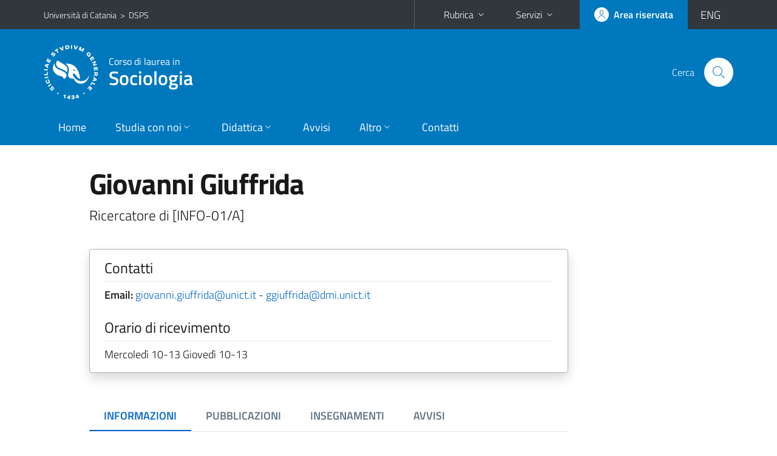

--- FILE ---
content_type: text/html; charset=utf-8
request_url: https://www.dsps.unict.it/corsi/lm-88-sociologia/docenti/giovanni.giuffrida
body_size: 13529
content:
<!DOCTYPE html>
<html lang="it">
<head>
<meta charset="utf-8">
<title>Scheda docente | Corso di laurea in Sociologia</title>
<meta name="viewport" content="width=device-width,initial-scale=1,shrink-to-fit=no">
<meta name="Generator" content="Drupal 7 (http://drupal.org)">
<link rel="canonical" href="/it/content/scheda-docente">
<link rel="shortlink" href="/it/node/6256">
<link rel="shortcut icon" href="https://www.dsps.unict.it/sites/all/themes/id_theme_sd/favicon.ico" type="image/vnd.microsoft.icon">
<link href="/bootstrap-italia/css/bootstrap-italia.min.css" rel="stylesheet">
<link type="text/css" rel="stylesheet" href="https://www.dsps.unict.it/sites/default/files/css/css_xE-rWrJf-fncB6ztZfd2huxqgxu4WO-qwma6Xer30m4.css" media="all">
<link type="text/css" rel="stylesheet" href="https://www.dsps.unict.it/sites/default/files/css/css_v36jP4i-X7LgqMTemAhd_LCPFXJMU012F9AxUVYRRBM.css" media="all">
<link type="text/css" rel="stylesheet" href="https://www.dsps.unict.it/sites/default/files/css/css_wncRLnX49qyQRYqSGqk4XCfyLNNWbNkn9rd1vW4BmRE.css" media="all">
<style type="text/css" media="all">
<!--/*--><![CDATA[/*><!--*/
.skiplinks{background-color:#fff}#menu-di-servizio .dropdown-menu,.it-header-slim-right-zone .dropdown-menu{z-index:9999}#menu-servizi{z-index:1001}#nav10.navbar-collapsable{z-index:1000!important}#nav10.navbar-collapsable .close-div{background-color:transparent}

/*]]>*/-->
</style>
<link type="text/css" rel="stylesheet" href="https://www.dsps.unict.it/sites/default/files/css/css_-eFYVcHCpqbwlkFE-29TWPiqx23kD5BSO5dB-HYaW9A.css" media="all">
<script type="text/javascript" src="https://www.dsps.unict.it/sites/default/files/js/js_6UR8aB1w5-y_vdUUdWDWlX2QhWu_qIXlEGEV48YgV-c.js"></script>
<script type="text/javascript" src="https://www.dsps.unict.it/sites/default/files/js/js_onbE0n0cQY6KTDQtHO_E27UBymFC-RuqypZZ6Zxez-o.js"></script>
<script type="text/javascript" src="https://www.dsps.unict.it/sites/default/files/js/js_4m7-2sciUIx85mp0kGRXob9QiWw_y0HftwUR9omFs6k.js"></script>
<script type="text/javascript">
<!--//--><![CDATA[//><!--
jQuery.extend(Drupal.settings, {"basePath":"\/","pathPrefix":"it\/","setHasJsCookie":0,"ajaxPageState":{"theme":"id_theme_sd","theme_token":"TwcVJVfLwXGb8GlkQaVw0EHKQN_u5MoG6yA1Ub1bLco","js":{"sites\/all\/modules\/jquery_update\/replace\/jquery\/2.2\/jquery.min.js":1,"misc\/jquery-extend-3.4.0.js":1,"misc\/jquery-html-prefilter-3.5.0-backport.js":1,"misc\/jquery.once.js":1,"misc\/drupal.js":1,"sites\/all\/modules\/jquery_update\/js\/jquery_browser.js":1,"misc\/form-single-submit.js":1,"public:\/\/languages\/it_aKFkC98U-L0v8lUbu8inHR3JwwlnUWmBWy9COti2_C0.js":1,"sites\/all\/libraries\/colorbox\/jquery.colorbox-min.js":1,"sites\/all\/modules\/colorbox\/js\/colorbox.js":1,"sites\/all\/modules\/colorbox\/styles\/plain\/colorbox_style.js":1},"css":{"modules\/system\/system.base.css":1,"modules\/system\/system.menus.css":1,"modules\/system\/system.messages.css":1,"modules\/system\/system.theme.css":1,"sites\/all\/modules\/date\/date_repeat_field\/date_repeat_field.css":1,"modules\/field\/theme\/field.css":1,"modules\/node\/node.css":1,"modules\/search\/search.css":1,"modules\/user\/user.css":1,"sites\/all\/modules\/views\/css\/views.css":1,"sites\/all\/modules\/ckeditor\/css\/ckeditor.css":1,"sites\/all\/modules\/colorbox\/styles\/plain\/colorbox_style.css":1,"sites\/all\/modules\/ctools\/css\/ctools.css":1,"sites\/all\/modules\/taxonomy_access\/taxonomy_access.css":1,"0":1,"sites\/all\/themes\/id_theme\/style.css":1,"sites\/all\/themes\/id_theme_sd\/sd.css":1}},"colorbox":{"opacity":"0.85","current":"{current} of {total}","previous":"\u00ab Prev","next":"Next \u00bb","close":"Close","maxWidth":"98%","maxHeight":"98%","fixed":true,"mobiledetect":true,"mobiledevicewidth":"480px","file_public_path":"\/sites\/default\/files","specificPagesDefaultValue":"admin*\nimagebrowser*\nimg_assist*\nimce*\nnode\/add\/*\nnode\/*\/edit\nprint\/*\nprintpdf\/*\nsystem\/ajax\nsystem\/ajax\/*"},"urlIsAjaxTrusted":{"\/it\/search\/node":true}});
//--><!]]>
</script>
</head>
<body class="html not-front not-logged-in one-sidebar sidebar-first page-node page-node- page-node-6256 node-type-pagina-dinamica i18n-it sd243 cds cdslm-88-sociologia">
<div class="skiplinks"><a class="sr-only sr-only-focusable" href="#it-main" accesskey="c">Vai al contenuto principale</a><a class="sr-only sr-only-focusable" href="#it-main-menu" accesskey="n">Vai al menu di navigazione</a></div>
<header class="it-header-wrapper">
<div class="it-header-slim-wrapper">
<div class="container">
<div class="row"><div class="col-12">
<div class="it-header-slim-wrapper-content">
<span class="d-none d-lg-block navbar-brand"><a href="https://www.unict.it">Università di Catania</a> &nbsp;&gt;&nbsp; <a href="/it">DSPS</a></span>
<div class="nav-mobile"><nav aria-label="Navigazione accessoria">
<a class="it-opener d-lg-none mr-1" href="https://www.unict.it" aria-hidden="true" tabindex="-1">Università di Catania</a><a class="it-opener d-lg-none" data-toggle="collapse" href="#menu-di-servizio" role="button" aria-expanded="false" aria-controls="menu-di-servizio" title="Apri il menu di servizio"><svg class="icon" role="img"><use href="/bootstrap-italia/svg/sprite.svg#it-expand"></use></svg></a>
<div class="link-list-wrapper collapse" id="menu-di-servizio">
<ul class="link-list border-right-0 pr-0">
<li class="dropdown"><a class="list-item dropdown-toggle" href="#" role="button" data-toggle="dropdown" aria-expanded="false">Rubrica<svg class="icon d-none d-lg-block" role="img"><use href="/bootstrap-italia/svg/sprite.svg#it-expand"></use></svg></a>
<div class="dropdown-menu"><div class="row"><div class="col-12 px-3">
<form action="https://www.unict.it/content/cerca-nella-rubrica" method="post" id="rubrica-form" accept-charset="UTF-8" class="unict-form">
<div class="container">
<div class="form-row"><label for="input-01" class="sr-only">Cerca nella rubrica per cognome</label><input required id="input-01" name="trova" type="text" class="form-control" autocomplete="family-name" placeholder="Cerca nella rubrica per cognome"></div>
<div class="form-row mt-2 mb-1"><input type="submit" class="btn btn-primary btn-xs py-1" value="CERCA"></div>
</div>
</form>
</div></div></div></li>
<li class="dropdown"><a class="list-item dropdown-toggle" href="#" role="button" data-toggle="dropdown" aria-expanded="false">Servizi<svg class="icon d-none d-lg-block" role="img"><use href="/bootstrap-italia/svg/sprite.svg#it-expand"></use></svg></a>
<div class="dropdown-menu" id="menu-servizi"><div class="row"><div class="col-12"><div class="link-list-wrapper">
<ul>
<li><a class="list-item" href="https://studenti.smartedu.unict.it" target="_blank" rel="noopener"><span>Portale studenti</span></a></li>
<li><a class="list-item" href="https://docenti.smartedu.unict.it/docenti/" target="_blank" rel="noopener"><span>Portale docenti / didattica</span></a></li>
<li><a class="list-item" href="https://intranet.unict.it" target="_blank" rel="noopener"><span>Portale personale</span></a></li>
<li><a class="list-item" href="https://segreterie.smartedu.unict.it" target="_blank" rel="noopener"><span>Portale segreterie</span></a></li>
<li><a class="list-item" href="https://www.sida.unict.it" target="_blank" rel="noopener"><span>Biblioteca digitale</span></a></li>
<li><a class="list-item" href="https://webmail365.unict.it" target="_blank" rel="noopener"><span>Webmail studenti</span></a></li>
<li><a class="list-item" href="https://webmail.unict.it" target="_blank" rel="noopener"><span>Webmail docenti e personale</span></a></li>
<li><a class="list-item" href="https://studium.unict.it" target="_blank" rel="noopener"><span>E-learning / Studium</span></a></li>
<li><a class="list-item" href="https://www.unict.it/servizi/servizi-web"><span>Servizi informatici</span></a></li>
<li><a class="list-item" href="https://www.unict.it/servizi"><span><strong>Tutti i servizi</strong> &raquo;</span></a></li>
</ul>
</div></div></div></div></li>
</ul>
</div>
</nav></div>
<div class="it-header-slim-right-zone">
<a class="btn btn-icon btn-full" href="/content/login-cas"><span class="rounded-icon"><svg class="icon icon-primary" role="img" aria-label="Accedi all'area riservata"><use href="/bootstrap-italia/svg/sprite.svg#it-user"></use></svg></span><span class="d-none d-lg-block">Area riservata</span></a>
<div class="nav-item"><a class="nav-link py-0" href="/en" id="lansw"><span>ENG</span></a></div>
</div>
</div>
</div></div>
</div>
</div>
<div class="it-nav-wrapper">
<div class="it-header-center-wrapper">
<div class="container">
<div class="row"><div class="col-12">
<div class="it-header-center-content-wrapper">
<div class="it-brand-wrapper"><a href="/corsi/lm-88-sociologia"><img src="/sites/all/themes/id_theme/unict.svg" alt="Logo UniCt" class="icon unict"><div class="it-brand-text"><h3>Corso di laurea in</h3><h2>Sociologia</h2></div></a></div>
<div class="it-right-zone"><div class="it-search-wrapper"><span class="d-none d-md-block">Cerca</span><a class="search-link rounded-icon" href="#" data-target="#searchModal" data-toggle="modal" aria-label="Cerca" title="Cerca"><svg class="icon" role="img"><use href="/bootstrap-italia/svg/sprite.svg#it-search"></use></svg></a></div>
</div>
</div>
</div></div>
</div>
</div>
<div class="it-header-navbar-wrapper">
<div class="container">
<div class="row"><div class="col-12">
<nav class="navbar navbar-expand-lg" aria-label="Navigazione principale">
<button class="custom-navbar-toggler" type="button" aria-controls="nav10" aria-expanded="false" aria-label="attiva / disattiva la navigazione" data-target="#nav10"><svg class="icon" role="img"><use href="/bootstrap-italia/svg/sprite.svg#it-burger"></use></svg></button>
<div class="navbar-collapsable" id="nav10">
<div class="overlay"></div>
<div class="close-div"><button class="close-menu border-0" type="button" aria-label="chiudi"><svg class="icon icon-white" role="img"><use href="/bootstrap-italia/svg/sprite.svg#it-close-big"></use></svg></button></div>
<div class="menu-wrapper" id="it-main-menu">
<ul class="navbar-nav">
<li class="nav-item"><a class="nav-link" href="/corsi/lm-88-sociologia">Home</a></li>
<li class="nav-item dropdown"><a class="nav-link dropdown-toggle" href="#" data-toggle="dropdown" aria-expanded="false">Studia con noi<svg class="icon icon-xs"><use href="/bootstrap-italia/svg/sprite.svg#it-expand"></use></svg></a>
<div class="dropdown-menu"><div class="link-list-wrapper"><ul class="link-list text-nowrap">
<li><a class="list-item" href="/corsi/lm-88-sociologia/presentazione-del-corso">Presentazione del corso</a></li>
<li><a class="list-item" href="/corsi/lm-88-sociologia/obiettivi-formativi">Obiettivi formativi</a></li>
<li><a class="list-item" href="/corsi/lm-88-sociologia/sbocchi-professionali">Sbocchi professionali</a></li>
<li><a class="list-item" href="/corsi/lm-88-sociologia/regolamento-didattico">Regolamento didattico</a></li>
<li><a class="list-item" href="/corsi/lm-88-sociologia/piani-di-studio">Piani di studio</a></li>
</ul></div></div></li>
<li class="nav-item d-lg-flex dropdown"><a class="nav-link dropdown-toggle" href="#" data-toggle="dropdown" aria-expanded="false">Didattica<svg class="icon icon-xs"><use href="/bootstrap-italia/svg/sprite.svg#it-expand"></use></svg></a>
<div class="dropdown-menu"><div class="link-list-wrapper"><ul class="link-list text-nowrap">
<li><a class="list-item left-icon text-nowrap" href="/corsi/lm-88-sociologia/orario-delle-lezioni"><svg class="icon icon-sm icon-primary left"><use href="/bootstrap-italia/svg/sprite.svg#it-presentation"></use></svg><span>Orario delle lezioni</span></a></li>
<li><a class="list-item left-icon" href="/corsi/lm-88-sociologia/docenti"><img src="/sites/all/themes/id_theme_sd/docenti_primary.svg" class="icon" alt="" style="width:20px;height:20px;margin:10px 10px 10px 2px"><span>Docenti</span></a></li>
<li><a class="list-item left-icon" href="/corsi/lm-88-sociologia/programmi"><svg class="icon icon-sm icon-primary left"><use href="/bootstrap-italia/svg/sprite.svg#it-files"></use></svg><span>Programmi</span></a></li>
<li><a class="list-item left-icon" href="/corsi/lm-88-sociologia/calendario-esami"><svg class="icon icon-sm icon-primary left"><use href="/bootstrap-italia/svg/sprite.svg#it-calendar"></use></svg><span>Calendario esami</span></a></li>
<li><a class="list-item left-icon" href="/corsi/lm-88-sociologia/lauree"><svg class="icon icon-sm icon-primary left"><use href="/bootstrap-italia/svg/sprite.svg#it-bookmark"></use></svg><span>Lauree</span></a></li>
</ul></div></div></li>
<li class="nav-item d-lg-flex"><a class="nav-link" href="/corsi/lm-88-sociologia/avvisi">Avvisi</a></li>
<li class="nav-item dropdown"><a class="nav-link dropdown-toggle" href="#" data-toggle="dropdown" aria-expanded="false">Altro<svg class="icon icon-xs"><use href="/bootstrap-italia/svg/sprite.svg#it-expand"></use></svg></a>
<div class="dropdown-menu"><div class="link-list-wrapper"><ul class="link-list text-nowrap">
<li><a class="list-item" href="/corsi/lm-88-sociologia/documenti-utili">Documenti utili</a></li>
</ul></div></div></li>
<li class="nav-item"><a class="nav-link" href="/corsi/lm-88-sociologia/contatti">Contatti</a></li>
<li class="nav-item d-lg-none"><a class="nav-link" href="/">Il dipartimento</a></li>
</ul>
</div>
</div>
</nav>
</div></div>
</div>
</div>
</div>
</header>
<main id="it-main">
<section id="content">
<div class="container">
<div class="row">
<div class="offset-lg-1 col-lg-8 col-md-12 px-3 px-sm-0">
<article id="content-node-6256">
<h1 class="mt-3">Giovanni Giuffrida</h1>
<div class="lead mb-3 role">Ricercatore di  [INFO-01/A]</div>
<div class="card card-teaser border rounded shadow mt-4 mb-5 px-4 py-3 link-no-underline"><div class="card-body overflow-hidden"><div class="region-contatti">
<h5 class="border-bottom border-light mb-2 pb-2">Contatti</h5>
<p><b>Email:</b> <a href="mailto:giovanni.giuffrida@unict.it">giovanni.giuffrida@unict.it</a> - <a href="mailto:ggiuffrida@dmi.unict.it">ggiuffrida@dmi.unict.it</a><br></p>
<h5 class="border-bottom border-light mb-2 py-2">Orario di ricevimento</h5>
Mercoledì 10-13
Giovedì 10-13
</div></div></div>
<ul class="nav nav-tabs" role="tablist"><li class="nav-item"><a class="nav-link active" role="tab" data-toggle="tab" id="tab1-tab" aria-controls="tab1" aria-selected="true" href="#tab1">INFORMAZIONI</a></li><li class="nav-item"><a class="nav-link" role="tab" data-toggle="tab" id="tab2-tab" aria-controls="tab2" aria-selected="false" href="#tab2">PUBBLICAZIONI</a></li><li class="nav-item"><a class="nav-link" role="tab" data-toggle="tab" id="tab3-tab" aria-controls="tab3" aria-selected="false" href="#tab3">INSEGNAMENTI</a></li><li class="nav-item"><a class="nav-link" role="tab" data-toggle="tab" id="tab4-tab" aria-controls="tab4" aria-selected="false" href="#tab4">AVVISI</a></li></ul>
<div class="tab-content my-3">
<div class="tab-pane fade show active" role="tabpanel" id="tab1" aria-labelledby="tab1-tab">Ph.D., Computer Science<br />
UCLA, University of California in Los Angeles<br />
Data: Febbraio 2002<br />
Votazione finale: GPA 3.8 (A = 4.0)<br />
<br />
Master of Science, Computer Science<br />
University of Houston, Houston, Texas<br />
Data: Luglio 1992<br />
Votazione finale: GPA 3.58 (A = 4.0)<br />
<br />
Scuola Diretta a Fini Speciali in Informatica<br />
Università degli Studi di Pisa, Pisa, Italy<br />
Data: Dicembre 1988<br />
Final grade: Summa Cum Laude<br />
<br />
<br />
Rientrato in Italia nel Maggio 2004 dopo una permanenza di oltre 10 anni negli USA (studio e lavoro) dopo essere stato selezionato per il programma MIUR Rientro Cervelli presentato insieme al Dipartimento di Matematica e Informatica dell’Università di Catania.<br />
<br />
Ha svolto le seguenti attività di insegnamento e ricerca:<br />
<br />
10/08 – adesso Ricercatore di Informatica presso il Dipartimento di Sociologia e Metodi delle Scienze Sociali della Facoltà di Scienze Politiche presso l’Università di Catania<br />
<br />
10/04 – 09/08 Professore a contratto (Rientro Cervelli) presso il Dipartimento di Matematica e Informatica dell’Università di Catania. Titolare del corso di Basi di dati I e II. Dalla presa in carico ha seguito oltre 60 tesi di laurea ed altrettanti stages formativi nei campi: Database, Data Mining, Text Mining, Sequence Mining e Data Warehouse. Ha messo in opera un laboratorio per l’applicazione di tecniche di mining evolute (data and text) utilizzando dati reali forniti da aziende.<br />
<br />
06/98 – 10/99 Ricerca presso il centro di ricerca Hughes Research Laboratory, Malibu, California. Svolto attività di ricerca nel campo di sistemi geografici intelligenti, spatial clustering, data mining, digital libraries.<br />
<br />
01/95 – 05/96 Ricerca presso CISE Tecnologie Avanzate, Milano. Sviluppo di Intelligent Training Systems. Sistemi esperti.<br />
<br />
06/94 – 12/94 Summer project e Research Assistantship presso la University of California di Los Angeles. Sviluppo di un sistema di “temporal pattern detection” su un database scientifico di proprietà della NASA.<br />
<br />
04/93 – 08/93 Ricerca presso lo CSATI/CSELT (Centro ricerche Telecom), Torino. Sviluppo di un sistema automatico per la compresione di mappe vettoriali basato su un sistema esperto.<br />
<br />
Ha svolto le seguenti attività professionali:<br />
<br />
11/03 Fondatore e Presidente Neodata Group srl. Catania, Italia. Azienda specializzata in applicazioni di Data Mining per profilazione clienti su dati generati sui nuovi media. Responsabile della ricerca e sviluppo di un team di oltre 10 persone.<br />
<br />
11/99 – 01/04 Fondatore e Responsabile Ricerca a Sviluppo. Strategic Data Corporation, Santa Monica, California. Responsabile di un team di ricerca e sviluppo formato da 12 persone. Sviluppo di applicazioni nel campo della profilazione automatica di visitatori internet per l’ottimizzazione dei contenuti erogati.<br />
<br />
05/96 – 03/98 Consulenza e ricerca presso EMS, Efficient Market Services, Chicago, Illinois. Ricerca e sviluppo di un sistema di data mining per databasi di grandi dimensioni. Sistemi di business intelligence. Implementazione di sistemi di data mining integrato nel database IBM-DB2<br />
<br />
Ha vinto le seguenti borse di studio:<br />
<br />
Settembre 1993 Borsa di studio erogata dalla GTE (Società telefonica Californiana) per il supporto agli studi di dottorato presso la UCLA<br />
<br />
Ottobre 1992 Borsa di studio erogata dalla Siemens/Nixdorf per il lavoro al progetto ETNA (mathematical theorem prover). Progetto sviluppato in comune tra la New York University e la Università di Catania.<br />
<br />
Settembre 1990 Borsa di studio del Fondo Sociale Europeo, erogata a soli 30 studenti, per il conseguimento del Master of Science presso la University of Houston.<br />
<br />
Conference Proceedings<br />
<br />
D. Moltisanti, G. M. Farinella, S. Battiato, G. Giuffrida|Web Scraping of online newspapers via Image Matching|Proceedings of European Conference on Mathematics for Industry|2017<br />
<br />
Giuffrida G, Gozzo S, Mazzeo Rinaldi F, Tomaselli V|Big Data and Network Analysis: a promising integration for public policy-making|Data Science & Social Research Conference, International Conference|2016<br />
<br />
DE FELICE DEBORAH, Di Silvestro L, GALLO Giovanni, Giuffrida G, Giura G, PENNISI Carlo, Zarba C.|Information Extraction and Social Network Analysis of Criminal Sentences|Social Media: Risks and Opportunities in Military Applications (HFM-201)|2012<br />
<br />
Caruso F, GIUFFRIDA G|OPTIMIZED DELIVERY OF ON-LINE ADVERTISEMENTS A Linear Programming Approach to the Delivery of On-line Advertisements|ICAART: PROCEEDINGS OF THE 4TH INTERNATIONAL CONFERENCE ON AGENTS AND ARTIFICIAL INTELLIGENCE, VOL 1|2012<br />
<br />
Fragapane S, BARCHITTA MARTINA, CONSOLI MARIA TERESA, G. Giuffrida, Sciacca S, AGODI ANTONELLA PAOLA|La comunicazione del rischio ambientale per la salute: uno studio delle modalità dell’informazione giornalistica e dei profili di lettura online|Atti del 45° Congresso nazionale SItI.|2012<br />
<br />
GIUFFRIDA G, ZARBA CALOGERO|A RECOMMENDATION ALGORITHM FOR PERSONALIZED ONLINE NEWS BASED ON COLLECTIVE INTELLIGENCE AND CONTENT|Proceedings of the Third International Conference on Agents and Artificial Intelligence|2011<br />
<br />
GIUFFRIDA G, DIEGO REFORGIATO, GIUSEPPE TRIBULATO, CALOGERO G. ZARBA|A banner recommendation system based on web navigation history|IEEE Symposium Series on Computational Intelligence - SSCI 2011|2011<br />
<br />
LORENZO DI SILVESTRO, GIOVANNI GALLO, GIUFFRIDA G, CALOGERO ZARBA|Information Visualization on Organized Crime Trial|The 9th Eurographics Italian Chapter Conference|2011<br />
<br />
FABRIZIO CARUSO, GIUFFRIDA G, CALOGERO ZARBA|Real-time behavior targeting of banner advertising|The 8th International Meeting of the Classification and Data Analysis Group|2011<br />
<br />
GIURA G, GIUFFRIDA G, PENNISI C, ZARBA C|Socio-Legal Analysis of Criminal Sentences: A Preliminary Study|4th Int’l AAAI Conference on Weblogs and Social Media.|2010<br />
<br />
GIUFFRIDA G, TRIBULATO G, SISMEIRO C|Automatic Content Targeting on Mobile Phones|Proceedings of the 11th International Conference on Extending Database Technology|2008<br />
<br />
BATTIATO S, G. M. FARINELLA, G. GIUFFRIDA, C. SISMEIRO, G. TRIBULATO|Combining Visual and Text Features for Learning in Multimedia Direct Marketing Domain|VISSAP 2008 – Third International Conference on Computer Vision Theory and Applications – Workshop on Metadata Mining for Image Understanding|2008<br />
<br />
BATTIATO SEBASTIANO, FARINELLA GIOVANNI MARIA, G. GIUFFRIDA, G. TRIBULATO|Data Mining Learning Bootstrap Through Semantic Thumbnail Analysis Data Clustering|Proceedings of SPIE Electronic Imaging 2007|2007<br />
<br />
BATTIATO SEBASTIANO, FARINELLA GIOVANNI MARIA, G. GIUFFRIDA, G. TRIBULATO|Data Mining Learning Bootstrap Through Semantic Thumbnail Analysis|SPIE-IS&T 19th Annual Symposium Electronic Imaging Science and Technology 2007 - Multimedia Content Access: Algorithms and Systems (EI121)|2007<br />
<br />
GIUFFRIDA G, V. CANTONE|Improving Internet Advertising Through Association Rules|The 11th Pacific-Asia Conference on Knowledge Discovery and Data Mining|2007<br />
<br />
WESLEY T. CHUANG, ASOK TIYYAGURA, JIHOON YANG, GIUFFRIDA GIOVANNI|A Fast Algorithm for Hierarchical Text Classification|Data Warehousing and Knowledge Discovery, Second International Conference|2000<br />
<br />
GIUFFRIDA G., CUTELLO Vincenzo|A proposal for a Model for Dealing with Value-based Data Dependencies to Improve the Classification Rule Discovery Process|NINTH IEEE INTERNATIONAL CONFERENCE ON FUZZY SYSTEMS (FUZZ-IEEE 2000), VOLS 1 AND 2|2000<br />
<br />
GIUFFRIDA GIOVANNI, EDDIE C. SHEK, JIHOON YANG|Knowledge-based metadata extraction from PostScript files|The 5th ACM Conference on Digital Libraries|2000<br />
<br />
GIUFFRIDA GIOVANNI, VINCENZO CUTELLO|A Model for Dealing with Value-Based Data Dependencies to Improve the Classification Rule Discovery Process|The 9th IEEE International Conference on Fuzzy Systems|2000<br />
<br />
GIUFFRIDA GIOVANNI, WESLEY W. CHU, DOMINIQUE M. HANSSENS|Mining Classification Rules from Datasets with Large Number of Many-Valued Attributes|Proc. 12th Int’l Conf. on Extending Database Technologies|2000<br />
<br />
GIUFFRIDA GIOVANNI, ASHA VELLAIKAL|Knowledge Based Dynamic Modeling for Sensor Fusion Applications|Fuzzy Information Processing Society, 1999|1999<br />
<br />
EDDIE C. SHEK, GIUFFRIDA GIOVANNI, SUHAS JOSHI, SON K. DAO|Dynamic Spatial Clustering for Intelligent Mobile Information Sharing and Dissemination|Advances in spatial databases|1999<br />
<br />
GIUFFRIDA G, MAURO SALVEMINI|Loosening the Connection Between Syntax and Semantics for Spatial Data|AGILE’99 Conference|1999<br />
<br />
GIUFFRIDA GIOVANNI, LEE G. COOPER, WESLEY W. CHU|A Scalable Bottom-Up Data Mining Algorithm for Relational Databases|Tenth International Conference on Scientific and Statistical Database Management|1998<br />
<br />
GIUFFRIDA G, CARLO ZANIOLO|EPL: An Event Pattern Language|The Third CLIPS Conference|1994<br />
<br />
GIUFFRIDA G|EXPERT SYSTEM SHELL TO REASON ON LARGE AMOUNT OF DATA|The Third CLIPS Conference|1994<br />
<br />
GIUFFRIDA G, MAURO SALVEMINI|Artificial Intelligence Techniques Applied to GIS|AICA ’93|1993<br />
<br />
GIUFFRIDA GIOVANNI, MAURO SALVEMINI, LOUIS P. STOTHOUBER|G-CLIPS: A Rule Based Language for Expert GIS Applications|GIS/LIS’ 92|1992<br />
<br />
Journals<br />
<br />
Giuffrida G., Gozzo S., Mazzeo Rinaldi F., TOMASELLI V.|Big Data Network Analysis. A novel methodological approach to build indicators for decision-making|Social Indicators Research|ISSN: 0303-8300 (Print) 1573-0921|(in press)|2019<br />
<br />
Giuffrida Giovanni, Gozzo Simona Manuela, Mazzeo Rinaldi Francesco, TOMASELLI Venera|Extracting info from political news through big data network analysis|RIVISTA ITALIANA DI ECONOMIA, DEMOGRAFIA E STATISTICA|2017<br />
<br />
GIUFFRIDA GIOVANNI, MAZZEO RINALDI FRANCESCO, Zarba C.|Big data e news online: possibilità e limiti per la ricerca sociale|SOCIOLOGIA E RICERCA SOCIALE|2016<br />
<br />
Caruso F, Giuffrida G, Zarba C|Heuristic Bayesian targeting of banner advertising|OPTIMIZATION AND ENGINEERING|2015<br />
De Felice D, Fragapane S, Giuffrida G|La rappresentazione del fenomeno migratorio nella stampa online: il caso dei minori stranieri non accompagnati|CAHIERS DI SCIENZE SOCIALI|2014<br />
<br />
De Felice D, Giuffrida G, Giura G, Verendel V, Zarba CG|Information Extraction and Social Network Analysis of Criminal Sentences. A sociological and Computational Approach|INFORMATICA E DIRITTO|2013<br />
<br />
Caruso F, Giuffrida G, Reforgiato D, Tribulato G, Zarba C|Ambiguity-aware document similarity|INTERNATIONAL JOURNAL ON NATURAL LANGUAGE COMPUTING|2013<br />
<br />
STEFANIA FRAGAPANE, GIUFFRIDA G, CALOGERO ZARBA|Come si costruisce il profilo dei lettori dei quotidiani online|QUADERNI DI SOCIOLOGIA|2010<br />
<br />
D. DE FELICE, GIUFFRIDA G, G. GIURA, CALOGERO ZARBA|La descrizione dei reati di criminalità organizzata e di tipo mafioso nel testo delle sentenze|QUADERNI DI SOCIOLOGIA|2010<br />
<br />
BATTIATO S, G. M. FARINELLA, G. GIUFFRIDA, C. SISMEIRO, G. TRIBULATO|Exploiting Visual and Text Features for Direct Marketing Learning in Time and Space Constrained Domains|PATTERN ANALYSIS AND APPLICATIONS|2010<br />
<br />
DE FELICE DEBORAH, GIUFFRIDA G, GIURA G, ZARBA C.|La descrizione dei reati di criminalità organizzata e tipo mafioso nel testo delle sentenze|QUADERNI DI SOCIOLOGIA|2010<br />
<br />
BATTIATO S, G. M. FARINELLA, G. GIUFFRIDA, C. SISMEIRO, G. TRIBULATO|Using Visual and Text Features for Direct Marketing on Multimedia Messaging Services Domain|MULTIMEDIA TOOLS AND APPLICATIONS|2009<br />
<br />
LEE G. COOPER, GIUFFRIDA GIOVANNI|Turning Datamining into a Management Science Tool: New Algorithms and Empirical Results|MANAGEMENT SCIENCE|2000<br />
<br />
EDDIE SHEK, SON DAO, Y. ZHANG, D. VAN BUER, GIUFFRIDA GIOVANNI|Intelligent Information Dissemination Services in Hybrid Satellite-Wireless Networks|MOBILE NETWORKS AND APPLICATIONS|2000<br />
<br />
Book Chapters<br />
<br />
MAZZEO RINALDI FRANCESCO, GIUFFRIDA GIOVANNI, Negrete T.|Real-time monitoring and evaluation - Emerging news as predictive process using Big Data based approach|Cyber Society, Big Data and Evaluation|Transaction|2017<br />
<br />
Giuffrida G., GOZZO SIMONA MANUELA, MAZZEO RINALDI FRANCESCO, TOMASELLI Venera|Big Data and Network Analysis: A Promising Integration for Decision-Making|Data Science and Social Research. Epistemology, Methods, Technology and Applications|Springer Cham|2017<br />
<br />
Giuffrida G., Gozzo S., Mazzeo Rinaldi F., TOMASELLI V.|Applying Network Analysis to Online News Big Data|Classification and Data Analysis|Universitas Studiorum|2017<br />
<br />
Caruso F, Giuffrida G, Reforgiato D, Zarba C|Recommendation systems for mobile devices|Mobile services, Industries, Technologies, and Applications in the Global Economy|IGI Global|2013<br />
<br />
LEE COOPER, GIUFFRIDA G|Turning Datamining into a Management Science Tool: New Algorithms and Empirical Results|Cluster Analysis|Sage Publications|2011<br />
<br />
GIUFFRIDA G, REFORGIATO DIEGO, SISMEIRO CATARINA, TRIBULATO GIUSEPPE|Mobile Marketing: The Challenges of the New Direct Marketing Channel and the Need for Automatic Targeting and Optimization Tools|Knowledge Discovery Practices and Emerging Applications of Data Mining: Trends and New Domains|IGI Global|2010<br />
<br />
GIUFFRIDA G, V. CANTONE, G. TRIBULATO|An Apriori Based Approach to Improve On-line Advertising Performance|Applications of Data Mining in E-Business and Finance||2008<br />
<br />
Books<br />
<br />
Francesco Mazzeo Rinaldi, Giovanni Giuffrida|Big Data e Ricerva Valutativa|FrancoAngeli|MILANO - ITA|2018<br />
Nicosia, G., Pardalos, P., Giuffrida, G., Umeton, R., Sciacca, V. (Eds.)|Machine Learning, Optimization, and Data Science|4th International Conference|LOD 2018|Volterra, Italy, September 13-16, 2018<br />
<br />
Nicosia, G., Pardalos, P., Giuffrida, G., Umeton, R. (Eds.)|Machine Learning, Optimization, and Data Science|Third International Conference, MOD 2017|Volterra, Italy, September 14–17, 2017<br />
<br />
Panos Pardalos, Piero Conca, GIUFFRIDA GIOVANNI, Giuseppe Nicosia|Machine Learning, Optimization, and Big Data|Springer Verlag||2016<br />
<br />
Patents<br />
<br />
Giuffrida G|SYSTEM TO FORECAST PERFORMANCE OF ONLINE NEWS ARTICLES TO SUGGEST THE OPTIMAL HOMEPAGE LAYOUT TO MAXIMIZE ARTICLE READERSHIP AND READERS STICKINESS|2011<br />
<br />
GIUFFRIDA G|Metodo e sistema di visualizzazione di banner pubblicitari|2006<br />
<br />
<br />
</div>
<div class="tab-pane fade" role="tabpanel" id="tab2" aria-labelledby="tab2-tab"><div id="from_iris"></div>
<a onclick="load_from_iris();" id="from_iris_btn" class="btn btn-sm btn-primary text-white mt-3">VISUALIZZA LE PUBBLICAZIONI</a>
<div id="from_iris_nb" class="py-2 fs"><b>N.B.</b> l'elevato numero di pubblicazioni può incidere sul tempo di caricamento della pagina</div>
</div>
<script>
function load_from_iris(){$('#from_iris_btn').hide();$('#from_iris').html('caricamento in corso...&nbsp;<img src="/loop.gif" width="32" height="32" style="vertical-align:middle">').load('/_uni_mod/shared/get_pubblicazioni.php?cf=ajljZnVlTVNyL2l3dDVNekZ6MFpNWnJLam1SM2RrQS92R3NybUlHZUpUVT0=',function(){$('#from_iris_nb').hide();});return false;}
</script>
<div class="tab-pane fade pt-3" role="tabpanel" id="tab3" aria-labelledby="tab3-tab"><div id="from_smart_edu"></div>
<a onclick="load_from_smart_edu();" id="from_smart_edu_btn" class="btn btn-sm btn-primary text-white mb-3">VISUALIZZA GLI INSEGNAMENTI DALL'A.A. 2022/2023 AD OGGI</a>
<script>
function load_from_smart_edu(){$('#from_smart_edu_btn').hide();$('#from_smart_edu').html('caricamento in corso...&nbsp;<img src="/loop.gif" width="32" height="32" style="vertical-align:middle">').load('/_uni_mod/shared/insegnamenti_docente.php?cf=ajljZnVlTVNyL2l3dDVNekZ6MFpNWnJLam1SM2RrQS92R3NybUlHZUpUVT0=');return false;}
</script>
<div id="from_syllabus" style="display:none">
<hr><br>
<h5>Anno accademico 2021/2022</h5>
<ul class="mb-0">
<li>DIPARTIMENTO DI SCIENZE POLITICHE E SOCIALI<br><a href="/corsi/lm-87">Corso di laurea magistrale in Politiche e servizi sociali</a> - 1&deg; anno<br><a href="/corsi/lm-87/insegnamenti/?cod=20400"><b>DATA MINING, STATISTICA SOCIALE ED INFORMATIZZAZIONE DEI DATI</b></a><br>Modulo SISTEMI PER LA GESTIONE DI BASI DI DATI<br><br></li>
<li>DIPARTIMENTO DI SCIENZE POLITICHE E SOCIALI<br><a href="/corsi/l-16">Corso di laurea in Scienze dell'amministrazione e dell'organizzazione</a> - 1&deg; anno<br><a href="/corsi/l-16/insegnamenti/?cod=20474"><b>INFORMATICA</b></a><br><br></li>
<li>DIPARTIMENTO DI SCIENZE POLITICHE E SOCIALI<br><a href="/corsi/lm-88">Corso di laurea magistrale in Sociologia delle reti, dell'informazione e dell'innovazione</a> - 2&deg; anno<br><a href="/corsi/lm-88/insegnamenti/?cod=20389"><b>INFORMAZIONE E BIG DATA</b></a><br><br></li>
<li>DIPARTIMENTO DI SCIENZE POLITICHE E SOCIALI<br><a href="/corsi/l-39;l-40">Corso di laurea in Sociologia e servizio sociale</a> - 1&deg; anno<br><a href="/corsi/l-39;l-40/insegnamenti/?cod=20592"><b>LABORATORIO DI INFORMATICA</b></a><br><br></li>
<li>DIPARTIMENTO DI SCIENZE POLITICHE E SOCIALI<br><a href="/corsi/l-39;l-40">Corso di laurea in Sociologia e servizio sociale</a> - 3&deg; anno<br><a href="/corsi/l-39;l-40/insegnamenti/?cod=20580"><b>LABORATORIO DI INFORMATICA</b></a><br><br></li>
</ul><hr><br>
<h5>Anno accademico 2020/2021</h5>
<ul class="mb-0">
<li>DIPARTIMENTO DI SCIENZE POLITICHE E SOCIALI<br><a href="/corsi/lm-88">Corso di laurea magistrale in Sociologia delle reti, dell'informazione e dell'innovazione</a> - 2&deg; anno<br><a href="/corsi/lm-88/insegnamenti/?cod=17407"><b>INFORMAZIONE E BIG DATA</b></a><br><br></li>
</ul><hr><br>
<h5>Anno accademico 2019/2020</h5>
<ul class="mb-0">
<li>DIPARTIMENTO DI SCIENZE POLITICHE E SOCIALI<br><a href="/corsi/lm-87">Corso di laurea magistrale in Politiche e servizi sociali</a> - 1&deg; anno<br><a href="/corsi/lm-87/insegnamenti/?cod=14475"><b>DATA MINING, STATISTICA SOCIALE ED INFORMATIZZAZIONE DEI DATI</b></a><br>Modulo SISTEMI PER LA GESTIONE DI BASI DI DATI<br><br></li>
<li>DIPARTIMENTO DI SCIENZE POLITICHE E SOCIALI<br><a href="/corsi/l-16">Corso di laurea in Scienze dell'amministrazione e dell'organizzazione</a> - 1&deg; anno<br><a href="/corsi/l-16/insegnamenti/?cod=14385"><b>INFORMATICA</b></a><br><br></li>
<li>DIPARTIMENTO DI SCIENZE POLITICHE E SOCIALI<br><a href="/corsi/lm-88">Corso di laurea magistrale in Sociologia delle reti, dell'informazione e dell'innovazione</a> - 2&deg; anno<br><a href="/corsi/lm-88/insegnamenti/?cod=14506"><b>INFORMAZIONE E BIG DATA</b></a><br><br></li>
</ul><hr><br>
<h5>Anno accademico 2018/2019</h5>
<ul class="mb-0">
<li>DIPARTIMENTO DI MATEMATICA E INFORMATICA<br>Corso di laurea in Informatica - 3&deg; anno<br><a href="https://web.dmi.unict.it/corsi/l-31/insegnamenti?cod=10809"><b>TECHNOLOGIES FOR ADVANCED PROGRAMMING</b></a><br><br></li>
<li>DIPARTIMENTO DI SCIENZE POLITICHE E SOCIALI<br><a href="/corsi/lm-87">Corso di laurea magistrale in Politiche e servizi sociali</a> - 1&deg; anno<br><a href="/corsi/lm-87/insegnamenti/?cod=11579"><b>DATA MINING, STATISTICA SOCIALE ED INFORMATIZZAZIONE DEI DATI</b></a><br>Modulo SISTEMI PER LA GESTIONE DI BASI DI DATI<br><br></li>
<li>DIPARTIMENTO DI SCIENZE POLITICHE E SOCIALI<br><a href="/corsi/lm-87-peg">Corso di laurea magistrale in Programmazione e gestione delle politiche e dei servizi sociali</a> - 2&deg; anno<br><a href="/corsi/lm-87-peg/insegnamenti/?cod=11612"><b>STATISTICA SOCIALE ED INFORMATIZZAZIONE DEI DATI</b></a><br>Modulo SISTEMI PER LA GESTIONE DI BASI DI DATI<br><br></li>
<li>DIPARTIMENTO DI SCIENZE POLITICHE E SOCIALI<br><a href="/corsi/l-16">Corso di laurea in Scienze dell'amministrazione e dell'organizzazione</a> - 1&deg; anno<br><a href="/corsi/l-16/insegnamenti/?cod=11343"><b>INFORMATICA A - L</b></a><br><br></li>
<li>DIPARTIMENTO DI SCIENZE POLITICHE E SOCIALI<br><a href="/corsi/lm-88-sociologia">Corso di laurea magistrale in Sociologia</a> - 2&deg; anno<br><a href="/corsi/lm-88-sociologia/insegnamenti/?cod=11619"><b>TEORIE, MODELLI E TECNICHE INFORMATICHE E DI ANALISI DEI DATI</b></a><br>Modulo INTRODUZIONE AL DATA MINING<br><br></li>
</ul><hr><br>
<h5>Anno accademico 2017/2018</h5>
<ul class="mb-0">
<li>DIPARTIMENTO DI MATEMATICA E INFORMATICA<br>Corso di laurea magistrale in Informatica - 1&deg; anno<br><a href="https://web.dmi.unict.it/corsi/lm-18/insegnamenti?cod=6752"><b>TECHNOLOGIES FOR ADVANCED PROGRAMMING</b></a><br><br></li>
<li>DIPARTIMENTO DI MATEMATICA E INFORMATICA<br>Corso di laurea magistrale in Informatica - 2&deg; anno<br><a href="https://web.dmi.unict.it/corsi/lm-18/insegnamenti?cod=6960"><b>TECNICHE AVANZATE DI PROGETTAZIONE SOFTWARE</b></a><br><br></li>
<li>DIPARTIMENTO DI SCIENZE POLITICHE E SOCIALI<br><a href="/corsi/lm-87-peg">Corso di laurea magistrale in Programmazione e gestione delle politiche e dei servizi sociali</a> - 2&deg; anno<br><a href="/corsi/lm-87-peg/insegnamenti/?cod=8093"><b>STATISTICA SOCIALE ED INFORMATIZZAZIONE DEI DATI</b></a><br>Modulo STRUMENTI PER LA GESTIONE DI BASI DI DATI<br><br></li>
<li>DIPARTIMENTO DI SCIENZE POLITICHE E SOCIALI<br><a href="/corsi/l-16">Corso di laurea in Scienze dell'amministrazione e dell'organizzazione</a> - 1&deg; anno<br><a href="/corsi/l-16/insegnamenti/?cod=8114"><b>INFORMATICA</b></a><br><br></li>
<li>DIPARTIMENTO DI SCIENZE POLITICHE E SOCIALI<br><a href="/corsi/lm-88-sociologia">Corso di laurea magistrale in Sociologia</a> - 2&deg; anno<br><a href="/corsi/lm-88-sociologia/insegnamenti/?cod=8107"><b>TEORIE, MODELLI E TECNICHE INFORMATICHE E DI ANALISI DEI DATI</b></a><br>Modulo INTRODUZIONE AL DATA MINING<br><br></li>
</ul><hr><br>
<h5>Anno accademico 2016/2017</h5>
<ul class="mb-0">
<li>DIPARTIMENTO DI MATEMATICA E INFORMATICA<br>Corso di laurea magistrale in Informatica - 1&deg; anno<br><a href="https://web.dmi.unict.it/corsi/lm-18/insegnamenti?cod=5232"><b>TECHNOLOGIES FOR ADVANCED PROGRAMMING</b></a><br><br></li>
<li>DIPARTIMENTO DI SCIENZE POLITICHE E SOCIALI<br><a href="/corsi/lm-87-peg">Corso di laurea magistrale in Programmazione e gestione delle politiche e dei servizi sociali</a> - 2&deg; anno<br><a href="/corsi/lm-87-peg/insegnamenti/?cod=4460"><b>STATISTICA SOCIALE ED INFORMATIZZAZIONE DEI DATI</b></a><br>Modulo STRUMENTI PER LA GESTIONE DI BASI DI DATI<br><br></li>
<li>DIPARTIMENTO DI SCIENZE POLITICHE E SOCIALI<br><a href="/corsi/l-16">Corso di laurea in Scienze dell'amministrazione e dell'organizzazione</a> - 1&deg; anno<br><a href="/corsi/l-16/insegnamenti/?cod=4353"><b>INFORMATICA</b></a><br>Modulo INFORMATICA DI BASE.<br><br></li>
<li>DIPARTIMENTO DI SCIENZE POLITICHE E SOCIALI<br><a href="/corsi/l-16">Corso di laurea in Scienze dell'amministrazione e dell'organizzazione</a> - 1&deg; anno<br><a href="/corsi/l-16/insegnamenti/?cod=4353"><b>INFORMATICA</b></a><br>Modulo DAI DATI ALL'INFORMAZIONE.<br><br></li>
<li>DIPARTIMENTO DI SCIENZE POLITICHE E SOCIALI<br><a href="/corsi/lm-88-sociologia">Corso di laurea magistrale in Sociologia</a> - 2&deg; anno<br><a href="/corsi/lm-88-sociologia/insegnamenti/?cod=3727"><b>TEORIE, MODELLI E TECNICHE INFORMATICHE E DI ANALISI DEI DATI</b></a><br>Modulo INTRODUZIONE AL DATA MINING<br><br></li>
</ul><hr><br>
<h5>Anno accademico 2015/2016</h5>
<ul class="mb-0">
<li>DIPARTIMENTO DI SCIENZE POLITICHE E SOCIALI<br><a href="/corsi/lm-87-peg">Corso di laurea magistrale in Programmazione e gestione delle politiche e dei servizi sociali</a> - 2&deg; anno<br><a href="/corsi/lm-87-peg/insegnamenti/?cod=926"><b>STATISTICA SOCIALE ED INFORMATIZZAZIONE DEI DATI</b></a><br>Modulo STRUMENTI PER LA GESTIONE DI BASI DI DATI<br><br></li>
<li>DIPARTIMENTO DI SCIENZE POLITICHE E SOCIALI<br><a href="/corsi/l-16">Corso di laurea in Scienze dell'amministrazione e dell'organizzazione</a> - 1&deg; anno<br><a href="/corsi/l-16/insegnamenti/?cod=267"><b>INFORMATICA</b></a><br>Modulo INFORMATICA DI BASE.<br><br></li>
<li>DIPARTIMENTO DI SCIENZE POLITICHE E SOCIALI<br><a href="/corsi/l-16">Corso di laurea in Scienze dell'amministrazione e dell'organizzazione</a> - 1&deg; anno<br><a href="/corsi/l-16/insegnamenti/?cod=267"><b>INFORMATICA</b></a><br>Modulo DAI DATI ALL'INFORMAZIONE.<br><br></li>
<li>DIPARTIMENTO DI SCIENZE POLITICHE E SOCIALI<br><a href="/corsi/lm-88-sociologia">Corso di laurea magistrale in Sociologia</a> - 2&deg; anno<br><a href="/corsi/lm-88-sociologia/insegnamenti/?cod=381"><b>TEORIE, MODELLI E TECNICHE INFORMATICHE E DI ANALISI DEI DATI</b></a><br>Modulo INTRODUZIONE AL DATA MINING</li>
</ul>
</div>
<div><a onclick="show_div_syllabus(event)" id="btn_show_div_syllabus" class="btn btn-sm btn-primary text-white mb-3">VISUALIZZA GLI INSEGNAMENTI PRECEDENTI</a></div>
<script>
function show_div_syllabus(e){e.preventDefault();document.getElementById('from_syllabus').style.display='block';document.getElementById('btn_show_div_syllabus').style.display='none';}
</script>
</div>
<div class="tab-pane fade pt-3" role="tabpanel" id="tab4" aria-labelledby="tab4-tab"><a href="/corsi/lm-88-sociologia/docenti/giovanni.giuffrida?archivio-avvisi"  class="btn btn-secondary text-uppercase">ARCHIVIO</a>
</div>
</div>
<div class="border-top text-right mt-3 pt-4 pr-1"><a href="http://ws1.unict.it/paginadocente" class="btn btn-secondary btn-icon btn-xs"><svg class="icon icon-white"><use href="/bootstrap-italia/svg/sprite.svg#it-locked"></use></svg><span>PUBBLICA UN AVVISO</span></a></div>
<a href="/courses/lm-88-sociologia/faculty/giovanni.giuffrida" class="translation-link"></a>
<div class="dropdown" id="it-share">
<a class="dropdown-toggle btn btn-outline-primary btn-icon btn-xs mt-2 mb-3 p-2" href="#" role="button" data-toggle="dropdown" aria-expanded="false"><svg class="icon icon-primary icon-sm" role="img"><use href="/bootstrap-italia/svg/sprite.svg#it-share"></use></svg><span>Condividi</span></a>
<div class="dropdown-menu"><div class="link-list-wrapper"><ul class="link-list">
<li><a class="list-item" rel="nofollow" href="https://www.facebook.com/sharer/sharer.php?src=bm&amp;u=https%3A%2F%2Fwww.dsps.unict.it%2Fcorsi%2Flm-88-sociologia%2Fdocenti%2Fgiovanni.giuffrida&amp;t=Scheda+docente&amp;v=3" onclick="javascript:window.open(this.href,'','menubar=no,toolbar=no,resizable=yes,scrollbar=yes,height=500,width=720');return false;"><svg class="icon icon-primary icon-sm align-middle mr-1" role="img"><use href="/bootstrap-italia/svg/sprite.svg#it-facebook-square"></use></svg><span class="u-hiddenVisually">Facebook</span></a></li>
<li><a class="list-item" rel="nofollow" href="https://www.twitter.com/share?url=https%3A%2F%2Fwww.dsps.unict.it%2Fcorsi%2Flm-88-sociologia%2Fdocenti%2Fgiovanni.giuffrida" onclick="javascript:window.open(this.href,'','menubar=no,toolbar=no,resizable=yes,scrollbar=yes,height=600,width=600');return false;"><svg class="icon icon-primary icon-sm align-middle mr-1" role="img"><use href="/bootstrap-italia/svg/sprite.svg#it-twitter"></use></svg><span class="u-hiddenVisually">Twitter</span></a></li>
<li><a class="list-item" href="https://api.whatsapp.com/send?text=https%3A%2F%2Fwww.dsps.unict.it%2Fcorsi%2Flm-88-sociologia%2Fdocenti%2Fgiovanni.giuffrida" data-action="share/whatsapp/share"><svg class="icon icon-primary icon-sm align-middle mr-1" role="img"><use href="/bootstrap-italia/svg/sprite.svg#it-whatsapp"></use></svg><span class="u-hiddenVisually">Whatsapp</span></a></li>
<li><a class="list-item" href="https://t.me/share/url?url=https%3A%2F%2Fwww.dsps.unict.it%2Fcorsi%2Flm-88-sociologia%2Fdocenti%2Fgiovanni.giuffrida&amp;text=Scheda+docente" data-action="share/telegram/share"><svg class="icon icon-primary icon-sm align-middle mr-1" role="img"><use href="/bootstrap-italia/svg/sprite.svg#it-telegram"></use></svg><span class="u-hiddenVisually">Telegram</span></a></li>
<li><a class="list-item" href="mailto:?subject=Dipartimento+di+Scienze+politiche+e+sociali+-+Scheda+docente&amp;body=https%3A%2F%2Fwww.dsps.unict.it%2Fcorsi%2Flm-88-sociologia%2Fdocenti%2Fgiovanni.giuffrida"><svg class="icon icon-primary icon-sm align-middle mr-1" role="img"><use href="/bootstrap-italia/svg/sprite.svg#it-mail"></use></svg><span class="u-hiddenVisually">Email</span></a></li>
</ul></div></div>
</div>
</article>
</div>
</div>
</div>
</section>
</main>
<nav class="bottom-nav d-block d-lg-none"><ul>
<li><a href="/corsi/lm-88-sociologia/avvisi"><svg class="icon"><use href="/bootstrap-italia/svg/sprite.svg#it-horn"></use></svg><span class="bottom-nav-label">Avvisi</span></a></li>
<li><a href="/corsi/lm-88-sociologia/orario-delle-lezioni"><svg class="icon"><use href="/bootstrap-italia/svg/sprite.svg#it-presentation"></use></svg><span class="bottom-nav-label">Lezioni</span></a></li>
<li><a href="/corsi/lm-88-sociologia/docenti"><img src="/sites/all/themes/id_theme_sd/docenti.svg" class="icon" alt="" style="width:28px;height:28px;margin:2px 0"><span class="bottom-nav-label">Docenti</span></a></li>
<li><a href="/corsi/lm-88-sociologia/programmi"><svg class="icon"><use href="/bootstrap-italia/svg/sprite.svg#it-files"></use></svg><span class="bottom-nav-label">Programmi</span></a></li>
<li><a href="/corsi/lm-88-sociologia/calendario-esami"><svg class="icon"><use href="/bootstrap-italia/svg/sprite.svg#it-calendar"></use></svg><span class="bottom-nav-label">Esami</span></a></li>
<li><a href="/corsi/lm-88-sociologia/lauree"><svg class="icon"><use href="/bootstrap-italia/svg/sprite.svg#it-bookmark"></use></svg><span class="bottom-nav-label">Lauree</span></a></li>
</ul></nav>
<footer class="it-footer">
<div class="it-footer-main">
<div class="container">
<section><div class="row clearfix"><div class="col-sm-12"><div class="it-brand-wrapper"><a href="/it"><img src="/sites/all/themes/id_theme/monogramma.svg" class="icon monogramma_icon" alt="Monogramma UniCt"><div class="it-brand-text unict_monogramma"><h3>Dipartimento di</h3><h2>Scienze politiche e sociali</h2></div></a></div></div></div></section>
<section>
<div class="row">
<div class="col-md-4 col-sm-6 pb-2">
<div id="block-block-96" class="block block-block">
<h3>Dove siamo</h3>

<div class="content">
<p>Palazzo Pedagaggi<br>
Via Vittorio Emanuele II, 49<br>
95131 - Catania</p>

</div>
</div>
</div>
<div class="col-md-4 col-sm-6 pb-2">
<div id="block-block-97" class="block block-block">
<h3>Contatti</h3>

<div class="content">
<p>Telefono: 0957347248 / 0957347291<br>
<a href="mailto:dsps@unict.it">dsps@unict.it</a></p>

</div>
</div>
</div>
<div class="col-md-4 col-sm-6 pb-2">
<h3>Seguici&nbsp;su</h3>
<ul class="list-inline text-left social"><li class="list-inline-item pb-2"><a class="p-1" href="https://www.facebook.com/Dipartimento-di-Scienze-Politiche-e-Sociali-UNICT-102890934684360/"><svg class="icon icon-sm icon-white align-top" aria-label="Facebook"><use href="/bootstrap-italia/svg/sprite.svg#it-facebook"></use></svg></a></li><li class="list-inline-item pb-2"><a class="p-1" href="https://twitter.com/dspsunict"><svg class="icon icon-sm icon-white align-top" aria-label="Twitter"><use href="/bootstrap-italia/svg/sprite.svg#it-twitter"></use></svg></a></li><li class="list-inline-item pb-2"><a class="p-1" href="https://instagram.com/dsps_unict"><svg class="icon icon-sm icon-white align-top" aria-label="Instagram"><use href="/bootstrap-italia/svg/sprite.svg#it-instagram"></use></svg></a></li><li class="list-inline-item pb-2"><a class="p-1" href="https://www.youtube.com/channel/UCnX4okn5iiGwI5WKN-aoEOQ"><svg class="icon icon-sm icon-white align-top" aria-label="YouTube"><use href="/bootstrap-italia/svg/sprite.svg#it-youtube"></use></svg></a></li><li class="list-inline-item pb-2"><a class="p-1" href="https://t.me/s/dspsnews"><svg class="icon icon-sm icon-white align-top" aria-label="Telegram"><use href="/bootstrap-italia/svg/sprite.svg#it-telegram"></use></svg></a></li></ul>
</div></div>
</section>
</div>
</div>
<div class="it-footer-small-prints clearfix">
<div class="container">
<h3 class="sr-only">Link e informazioni utili</h3>
<div class="region region-footer-link">
<div id="block-block-95" class="block block-block">

<div class="content">
<ul class="it-footer-small-prints-list list-inline mb-0 d-flex flex-column flex-md-row">
	<li><a href="/content/privacy">Privacy</a></li>
	<li><a href="/content/note-legali">Note legali</a></li>
	<li><a href="/content/accessibilità">Accessibilità</a></li>
	<li><a href="/stats">Dati di monitoraggio</a></li>
	<li><a href="/sitemap">Mappa del sito</a></li>
</ul>

</div>
</div>
</div>
</div>
</div>
</footer>
<div class="modal fade show" id="searchModal" tabindex="-1" role="dialog" aria-labelledby="cerca-nel-sito" aria-modal="true">
<div class="modal-dialog"><div class="modal-content p-3">
<div class="container"><div class="row"><button class="close mr-3" type="button" data-dismiss="modal" aria-label="Chiudi"><svg class="icon" role="img"><use href="/bootstrap-italia/svg/sprite.svg#it-arrow-left"></use></svg></button><h2 class="modal-title" id="cerca-nel-sito">Cerca nel sito</h2></div></div>
<form class="search-form" action="/it/search/node" method="post" id="search-form" accept-charset="UTF-8"><div><div class="container"><div class="form-row mt-2 mb-4">
  <label for="edit-keys" class="d-none">Termini da ricercare</label>
 <input required type="text" id="edit-keys" name="keys" value="" size="40" maxlength="255" class="form-control" placeholder="Inserisci qui i termini da ricercare">
</div>
<input type="submit" id="edit-submit" name="op" value="Cerca" class="form-submit"></div><input type="hidden" aria-label="" name="form_build_id" value="form-_vJ8gWqaAwWPI2TWHGlhDG2PkntMwCkTaL0iOsEA5kg">
<input type="hidden" aria-label="" name="form_id" value="search_form">
</div></form>
</div></div>
</div>
<a href="#" aria-hidden="true" data-attribute="back-to-top" class="back-to-top shadow d-print-none"><svg class="icon icon-light" aria-label="Vai a inizio pagina"><use href="/bootstrap-italia/svg/sprite.svg#it-arrow-up"></use></svg></a>
<script>window.__PUBLIC_PATH__ = "/bootstrap-italia/fonts"</script>
<script src="/bootstrap-italia/js/bootstrap-italia.bundle.min.js"></script>
<script type="text/javascript">
$(function(){var e=$('.translation-link' ).last();if(e.length){$('#lansw').attr('href',e.attr('href'));}});
</script>
</body>
</html>